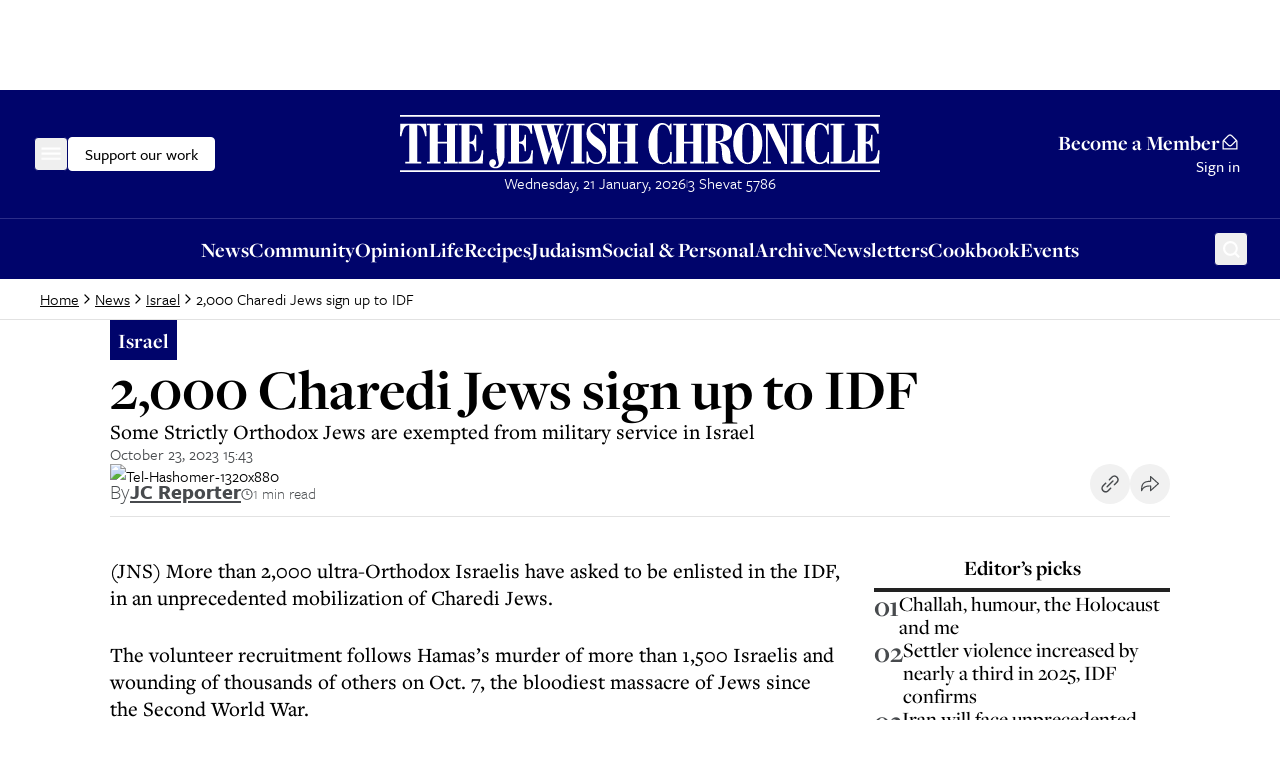

--- FILE ---
content_type: text/html; charset=utf-8
request_url: https://www.google.com/recaptcha/api2/aframe
body_size: 250
content:
<!DOCTYPE HTML><html><head><meta http-equiv="content-type" content="text/html; charset=UTF-8"></head><body><script nonce="RduXQChEoEhgKRZP0Joz1Q">/** Anti-fraud and anti-abuse applications only. See google.com/recaptcha */ try{var clients={'sodar':'https://pagead2.googlesyndication.com/pagead/sodar?'};window.addEventListener("message",function(a){try{if(a.source===window.parent){var b=JSON.parse(a.data);var c=clients[b['id']];if(c){var d=document.createElement('img');d.src=c+b['params']+'&rc='+(localStorage.getItem("rc::a")?sessionStorage.getItem("rc::b"):"");window.document.body.appendChild(d);sessionStorage.setItem("rc::e",parseInt(sessionStorage.getItem("rc::e")||0)+1);localStorage.setItem("rc::h",'1768967359259');}}}catch(b){}});window.parent.postMessage("_grecaptcha_ready", "*");}catch(b){}</script></body></html>